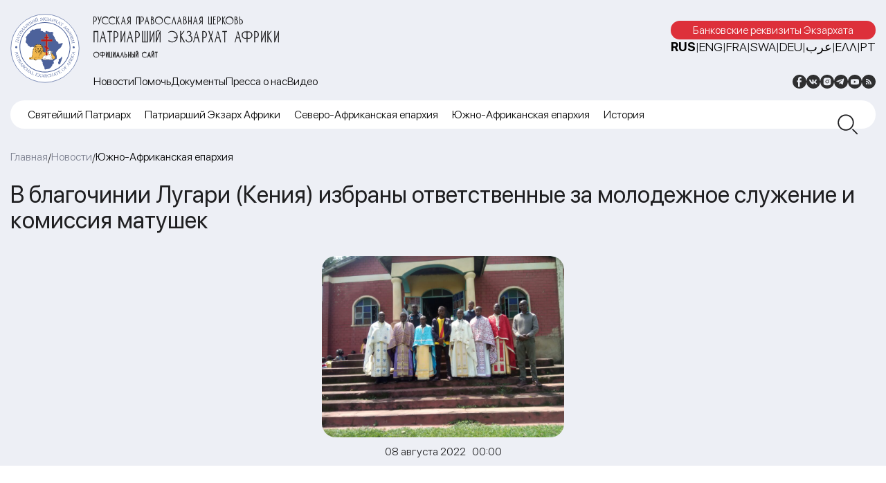

--- FILE ---
content_type: text/html; charset=UTF-8
request_url: https://exarchate-africa.ru/novosti/v-blagochinii-lugari-keniya-izbrany-otvetstvennye-za-molodezhnoe-sluzhenie-i-komissiya-matushek/
body_size: 14065
content:
<!DOCTYPE html>
<html lang="ru-RU" class="no-js">
<head>
	<meta name="yandex-verification" content="09791b0b0b5e7fed" />

	<!-- Yandex.Metrika counter -->
<script type="text/javascript" >
   (function(m,e,t,r,i,k,a){m[i]=m[i]||function(){(m[i].a=m[i].a||[]).push(arguments)};
   m[i].l=1*new Date();
   for (var j = 0; j < document.scripts.length; j++) {if (document.scripts[j].src === r) { return; }}
   k=e.createElement(t),a=e.getElementsByTagName(t)[0],k.async=1,k.src=r,a.parentNode.insertBefore(k,a)})
   (window, document, "script", "https://mc.yandex.ru/metrika/tag.js", "ym");

   ym(91834328, "init", {
        clickmap:true,
        trackLinks:true,
        accurateTrackBounce:true
   });
</script>
<noscript><div><img src="https://mc.yandex.ru/watch/91834328" style="position:absolute; left:-9999px;" alt="" /></div></noscript>
<!-- /Yandex.Metrika counter -->
	<meta charset="UTF-8">
	<meta name="viewport" content="width=device-width, height=device-height, initial-scale=1.0, user-scalable=0, minimum-scale=1.0, maximum-scale=1.0">
	<script> 
	var admin_url = 'https://exarchate-africa.ru/wp-admin/admin-ajax.php'; 
	</script>
	<meta name='robots' content='index, follow, max-image-preview:large, max-snippet:-1, max-video-preview:-1' />
	<style>img:is([sizes="auto" i], [sizes^="auto," i]) { contain-intrinsic-size: 3000px 1500px }</style>
	
	<!-- This site is optimized with the Yoast SEO plugin v21.5 - https://yoast.com/wordpress/plugins/seo/ -->
	<title>В благочинии Лугари (Кения) избраны ответственные за молодежное служение и комиссия матушек - Экзархат Африки</title>
	<meta name="description" content="7 августа 2022 г., в Неделю 8-ю по Пятидесятнице, на приходе в честь св. вмч. Димитрия Солунского в с. Млимани (благочиние Лугари, округ Какамега, Кения)" />
	<link rel="canonical" href="https://exarchate-africa.ru/novosti/v-blagochinii-lugari-keniya-izbrany-otvetstvennye-za-molodezhnoe-sluzhenie-i-komissiya-matushek/" />
	<meta property="og:locale" content="ru_RU" />
	<meta property="og:type" content="article" />
	<meta property="og:title" content="В благочинии Лугари (Кения) избраны ответственные за молодежное служение и комиссия матушек - Экзархат Африки" />
	<meta property="og:description" content="7 августа 2022 г., в Неделю 8-ю по Пятидесятнице, на приходе в честь св. вмч. Димитрия Солунского в с. Млимани (благочиние Лугари, округ Какамега, Кения)" />
	<meta property="og:url" content="https://exarchate-africa.ru/novosti/v-blagochinii-lugari-keniya-izbrany-otvetstvennye-za-molodezhnoe-sluzhenie-i-komissiya-matushek/" />
	<meta property="og:site_name" content="Экзархат Африки" />
	<meta property="article:publisher" content="https://www.facebook.com/exarchate.mp" />
	<meta property="article:published_time" content="2022-08-07T21:00:00+00:00" />
	<meta property="article:modified_time" content="2022-12-14T12:21:28+00:00" />
	<meta property="og:image" content="https://exarchate-africa.ru/wp-content/uploads/2022/08/kmkeden0b53ddebszr482x4jqxrwl9nn.jpeg" />
	<meta property="og:image:width" content="1600" />
	<meta property="og:image:height" content="1200" />
	<meta property="og:image:type" content="image/jpeg" />
	<meta name="author" content="alex-borisi" />
	<meta name="twitter:card" content="summary_large_image" />
	<meta name="twitter:creator" content="@exarchate_mp" />
	<meta name="twitter:site" content="@exarchate_mp" />
	<meta name="twitter:label1" content="Написано автором" />
	<meta name="twitter:data1" content="alex-borisi" />
	<script type="application/ld+json" class="yoast-schema-graph">{"@context":"https://schema.org","@graph":[{"@type":"Article","@id":"https://exarchate-africa.ru/novosti/v-blagochinii-lugari-keniya-izbrany-otvetstvennye-za-molodezhnoe-sluzhenie-i-komissiya-matushek/#article","isPartOf":{"@id":"https://exarchate-africa.ru/novosti/v-blagochinii-lugari-keniya-izbrany-otvetstvennye-za-molodezhnoe-sluzhenie-i-komissiya-matushek/"},"author":{"name":"alex-borisi","@id":"https://exarchate-africa.ru/#/schema/person/52c32e0848ecf5e774ae5125218b35d2"},"headline":"В благочинии Лугари (Кения) избраны ответственные за молодежное служение и комиссия матушек","datePublished":"2022-08-07T21:00:00+00:00","dateModified":"2022-12-14T12:21:28+00:00","mainEntityOfPage":{"@id":"https://exarchate-africa.ru/novosti/v-blagochinii-lugari-keniya-izbrany-otvetstvennye-za-molodezhnoe-sluzhenie-i-komissiya-matushek/"},"wordCount":112,"commentCount":0,"publisher":{"@id":"https://exarchate-africa.ru/#organization"},"image":{"@id":"https://exarchate-africa.ru/novosti/v-blagochinii-lugari-keniya-izbrany-otvetstvennye-za-molodezhnoe-sluzhenie-i-komissiya-matushek/#primaryimage"},"thumbnailUrl":"https://exarchate-africa.ru/wp-content/uploads/2022/08/kmkeden0b53ddebszr482x4jqxrwl9nn.jpeg","keywords":["Кения"],"articleSection":["Новости"],"inLanguage":"ru-RU","potentialAction":[{"@type":"CommentAction","name":"Comment","target":["https://exarchate-africa.ru/novosti/v-blagochinii-lugari-keniya-izbrany-otvetstvennye-za-molodezhnoe-sluzhenie-i-komissiya-matushek/#respond"]}]},{"@type":"WebPage","@id":"https://exarchate-africa.ru/novosti/v-blagochinii-lugari-keniya-izbrany-otvetstvennye-za-molodezhnoe-sluzhenie-i-komissiya-matushek/","url":"https://exarchate-africa.ru/novosti/v-blagochinii-lugari-keniya-izbrany-otvetstvennye-za-molodezhnoe-sluzhenie-i-komissiya-matushek/","name":"В благочинии Лугари (Кения) избраны ответственные за молодежное служение и комиссия матушек - Экзархат Африки","isPartOf":{"@id":"https://exarchate-africa.ru/#website"},"primaryImageOfPage":{"@id":"https://exarchate-africa.ru/novosti/v-blagochinii-lugari-keniya-izbrany-otvetstvennye-za-molodezhnoe-sluzhenie-i-komissiya-matushek/#primaryimage"},"image":{"@id":"https://exarchate-africa.ru/novosti/v-blagochinii-lugari-keniya-izbrany-otvetstvennye-za-molodezhnoe-sluzhenie-i-komissiya-matushek/#primaryimage"},"thumbnailUrl":"https://exarchate-africa.ru/wp-content/uploads/2022/08/kmkeden0b53ddebszr482x4jqxrwl9nn.jpeg","datePublished":"2022-08-07T21:00:00+00:00","dateModified":"2022-12-14T12:21:28+00:00","description":"7 августа 2022 г., в Неделю 8-ю по Пятидесятнице, на приходе в честь св. вмч. Димитрия Солунского в с. Млимани (благочиние Лугари, округ Какамега, Кения)","breadcrumb":{"@id":"https://exarchate-africa.ru/novosti/v-blagochinii-lugari-keniya-izbrany-otvetstvennye-za-molodezhnoe-sluzhenie-i-komissiya-matushek/#breadcrumb"},"inLanguage":"ru-RU","potentialAction":[{"@type":"ReadAction","target":["https://exarchate-africa.ru/novosti/v-blagochinii-lugari-keniya-izbrany-otvetstvennye-za-molodezhnoe-sluzhenie-i-komissiya-matushek/"]}]},{"@type":"ImageObject","inLanguage":"ru-RU","@id":"https://exarchate-africa.ru/novosti/v-blagochinii-lugari-keniya-izbrany-otvetstvennye-za-molodezhnoe-sluzhenie-i-komissiya-matushek/#primaryimage","url":"https://exarchate-africa.ru/wp-content/uploads/2022/08/kmkeden0b53ddebszr482x4jqxrwl9nn.jpeg","contentUrl":"https://exarchate-africa.ru/wp-content/uploads/2022/08/kmkeden0b53ddebszr482x4jqxrwl9nn.jpeg","width":1600,"height":1200},{"@type":"BreadcrumbList","@id":"https://exarchate-africa.ru/novosti/v-blagochinii-lugari-keniya-izbrany-otvetstvennye-za-molodezhnoe-sluzhenie-i-komissiya-matushek/#breadcrumb","itemListElement":[{"@type":"ListItem","position":1,"name":"Главная страница","item":"https://exarchate-africa.ru/"},{"@type":"ListItem","position":2,"name":"В благочинии Лугари (Кения) избраны ответственные за молодежное служение и комиссия матушек"}]},{"@type":"WebSite","@id":"https://exarchate-africa.ru/#website","url":"https://exarchate-africa.ru/","name":"Патриарший Экзархат Африки","description":"Русская Православная Церковь","publisher":{"@id":"https://exarchate-africa.ru/#organization"},"alternateName":"Экзархат Африки","potentialAction":[{"@type":"SearchAction","target":{"@type":"EntryPoint","urlTemplate":"https://exarchate-africa.ru/?s={search_term_string}"},"query-input":"required name=search_term_string"}],"inLanguage":"ru-RU"},{"@type":"Organization","@id":"https://exarchate-africa.ru/#organization","name":"Патриарший Экзархат Африки","alternateName":"Экзархат Африки","url":"https://exarchate-africa.ru/","logo":{"@type":"ImageObject","inLanguage":"ru-RU","@id":"https://exarchate-africa.ru/#/schema/logo/image/","url":"https://exarchate-africa.ru/wp-content/uploads/2022/12/ekzarhat-afriki-logotip.svg","contentUrl":"https://exarchate-africa.ru/wp-content/uploads/2022/12/ekzarhat-afriki-logotip.svg","width":141,"height":141,"caption":"Патриарший Экзархат Африки"},"image":{"@id":"https://exarchate-africa.ru/#/schema/logo/image/"},"sameAs":["https://www.facebook.com/exarchate.mp","https://twitter.com/exarchate_mp","https://vk.com/exarchate_mp","https://www.instagram.com/exarchate.mp/","https://www.youtube.com/channel/UCDo0PNb_1XmNmGNqBqA5Pzw"]},{"@type":"Person","@id":"https://exarchate-africa.ru/#/schema/person/52c32e0848ecf5e774ae5125218b35d2","name":"alex-borisi","image":{"@type":"ImageObject","inLanguage":"ru-RU","@id":"https://exarchate-africa.ru/#/schema/person/image/","url":"https://secure.gravatar.com/avatar/da4d387fc26a9598d8cb303f39d157c5?s=96&d=mm&r=g","contentUrl":"https://secure.gravatar.com/avatar/da4d387fc26a9598d8cb303f39d157c5?s=96&d=mm&r=g","caption":"alex-borisi"},"sameAs":["http://exarchate-africa.ru"],"url":"https://exarchate-africa.ru/author/alex-borisi/"}]}</script>
	<!-- / Yoast SEO plugin. -->


<link rel='dns-prefetch' href='//ajax.googleapis.com' />
<link rel="alternate" type="application/rss+xml" title="Экзархат Африки &raquo; Лента комментариев к &laquo;В благочинии Лугари (Кения) избраны ответственные за молодежное служение и комиссия матушек&raquo;" href="https://exarchate-africa.ru/novosti/v-blagochinii-lugari-keniya-izbrany-otvetstvennye-za-molodezhnoe-sluzhenie-i-komissiya-matushek/feed/" />
<link rel='stylesheet' id='wp-block-library-css' href='https://exarchate-africa.ru/wp-includes/css/dist/block-library/style.min.css?ver=6.7.1'  media='all' />
<style id='pdfemb-pdf-embedder-viewer-style-inline-css' type='text/css'>
.wp-block-pdfemb-pdf-embedder-viewer{max-width:none}

</style>
<style id='classic-theme-styles-inline-css' type='text/css'>
/*! This file is auto-generated */
.wp-block-button__link{color:#fff;background-color:#32373c;border-radius:9999px;box-shadow:none;text-decoration:none;padding:calc(.667em + 2px) calc(1.333em + 2px);font-size:1.125em}.wp-block-file__button{background:#32373c;color:#fff;text-decoration:none}
</style>
<style id='global-styles-inline-css' type='text/css'>
:root{--wp--preset--aspect-ratio--square: 1;--wp--preset--aspect-ratio--4-3: 4/3;--wp--preset--aspect-ratio--3-4: 3/4;--wp--preset--aspect-ratio--3-2: 3/2;--wp--preset--aspect-ratio--2-3: 2/3;--wp--preset--aspect-ratio--16-9: 16/9;--wp--preset--aspect-ratio--9-16: 9/16;--wp--preset--color--black: #000000;--wp--preset--color--cyan-bluish-gray: #abb8c3;--wp--preset--color--white: #ffffff;--wp--preset--color--pale-pink: #f78da7;--wp--preset--color--vivid-red: #cf2e2e;--wp--preset--color--luminous-vivid-orange: #ff6900;--wp--preset--color--luminous-vivid-amber: #fcb900;--wp--preset--color--light-green-cyan: #7bdcb5;--wp--preset--color--vivid-green-cyan: #00d084;--wp--preset--color--pale-cyan-blue: #8ed1fc;--wp--preset--color--vivid-cyan-blue: #0693e3;--wp--preset--color--vivid-purple: #9b51e0;--wp--preset--gradient--vivid-cyan-blue-to-vivid-purple: linear-gradient(135deg,rgba(6,147,227,1) 0%,rgb(155,81,224) 100%);--wp--preset--gradient--light-green-cyan-to-vivid-green-cyan: linear-gradient(135deg,rgb(122,220,180) 0%,rgb(0,208,130) 100%);--wp--preset--gradient--luminous-vivid-amber-to-luminous-vivid-orange: linear-gradient(135deg,rgba(252,185,0,1) 0%,rgba(255,105,0,1) 100%);--wp--preset--gradient--luminous-vivid-orange-to-vivid-red: linear-gradient(135deg,rgba(255,105,0,1) 0%,rgb(207,46,46) 100%);--wp--preset--gradient--very-light-gray-to-cyan-bluish-gray: linear-gradient(135deg,rgb(238,238,238) 0%,rgb(169,184,195) 100%);--wp--preset--gradient--cool-to-warm-spectrum: linear-gradient(135deg,rgb(74,234,220) 0%,rgb(151,120,209) 20%,rgb(207,42,186) 40%,rgb(238,44,130) 60%,rgb(251,105,98) 80%,rgb(254,248,76) 100%);--wp--preset--gradient--blush-light-purple: linear-gradient(135deg,rgb(255,206,236) 0%,rgb(152,150,240) 100%);--wp--preset--gradient--blush-bordeaux: linear-gradient(135deg,rgb(254,205,165) 0%,rgb(254,45,45) 50%,rgb(107,0,62) 100%);--wp--preset--gradient--luminous-dusk: linear-gradient(135deg,rgb(255,203,112) 0%,rgb(199,81,192) 50%,rgb(65,88,208) 100%);--wp--preset--gradient--pale-ocean: linear-gradient(135deg,rgb(255,245,203) 0%,rgb(182,227,212) 50%,rgb(51,167,181) 100%);--wp--preset--gradient--electric-grass: linear-gradient(135deg,rgb(202,248,128) 0%,rgb(113,206,126) 100%);--wp--preset--gradient--midnight: linear-gradient(135deg,rgb(2,3,129) 0%,rgb(40,116,252) 100%);--wp--preset--font-size--small: 13px;--wp--preset--font-size--medium: 20px;--wp--preset--font-size--large: 36px;--wp--preset--font-size--x-large: 42px;--wp--preset--spacing--20: 0.44rem;--wp--preset--spacing--30: 0.67rem;--wp--preset--spacing--40: 1rem;--wp--preset--spacing--50: 1.5rem;--wp--preset--spacing--60: 2.25rem;--wp--preset--spacing--70: 3.38rem;--wp--preset--spacing--80: 5.06rem;--wp--preset--shadow--natural: 6px 6px 9px rgba(0, 0, 0, 0.2);--wp--preset--shadow--deep: 12px 12px 50px rgba(0, 0, 0, 0.4);--wp--preset--shadow--sharp: 6px 6px 0px rgba(0, 0, 0, 0.2);--wp--preset--shadow--outlined: 6px 6px 0px -3px rgba(255, 255, 255, 1), 6px 6px rgba(0, 0, 0, 1);--wp--preset--shadow--crisp: 6px 6px 0px rgba(0, 0, 0, 1);}:where(.is-layout-flex){gap: 0.5em;}:where(.is-layout-grid){gap: 0.5em;}body .is-layout-flex{display: flex;}.is-layout-flex{flex-wrap: wrap;align-items: center;}.is-layout-flex > :is(*, div){margin: 0;}body .is-layout-grid{display: grid;}.is-layout-grid > :is(*, div){margin: 0;}:where(.wp-block-columns.is-layout-flex){gap: 2em;}:where(.wp-block-columns.is-layout-grid){gap: 2em;}:where(.wp-block-post-template.is-layout-flex){gap: 1.25em;}:where(.wp-block-post-template.is-layout-grid){gap: 1.25em;}.has-black-color{color: var(--wp--preset--color--black) !important;}.has-cyan-bluish-gray-color{color: var(--wp--preset--color--cyan-bluish-gray) !important;}.has-white-color{color: var(--wp--preset--color--white) !important;}.has-pale-pink-color{color: var(--wp--preset--color--pale-pink) !important;}.has-vivid-red-color{color: var(--wp--preset--color--vivid-red) !important;}.has-luminous-vivid-orange-color{color: var(--wp--preset--color--luminous-vivid-orange) !important;}.has-luminous-vivid-amber-color{color: var(--wp--preset--color--luminous-vivid-amber) !important;}.has-light-green-cyan-color{color: var(--wp--preset--color--light-green-cyan) !important;}.has-vivid-green-cyan-color{color: var(--wp--preset--color--vivid-green-cyan) !important;}.has-pale-cyan-blue-color{color: var(--wp--preset--color--pale-cyan-blue) !important;}.has-vivid-cyan-blue-color{color: var(--wp--preset--color--vivid-cyan-blue) !important;}.has-vivid-purple-color{color: var(--wp--preset--color--vivid-purple) !important;}.has-black-background-color{background-color: var(--wp--preset--color--black) !important;}.has-cyan-bluish-gray-background-color{background-color: var(--wp--preset--color--cyan-bluish-gray) !important;}.has-white-background-color{background-color: var(--wp--preset--color--white) !important;}.has-pale-pink-background-color{background-color: var(--wp--preset--color--pale-pink) !important;}.has-vivid-red-background-color{background-color: var(--wp--preset--color--vivid-red) !important;}.has-luminous-vivid-orange-background-color{background-color: var(--wp--preset--color--luminous-vivid-orange) !important;}.has-luminous-vivid-amber-background-color{background-color: var(--wp--preset--color--luminous-vivid-amber) !important;}.has-light-green-cyan-background-color{background-color: var(--wp--preset--color--light-green-cyan) !important;}.has-vivid-green-cyan-background-color{background-color: var(--wp--preset--color--vivid-green-cyan) !important;}.has-pale-cyan-blue-background-color{background-color: var(--wp--preset--color--pale-cyan-blue) !important;}.has-vivid-cyan-blue-background-color{background-color: var(--wp--preset--color--vivid-cyan-blue) !important;}.has-vivid-purple-background-color{background-color: var(--wp--preset--color--vivid-purple) !important;}.has-black-border-color{border-color: var(--wp--preset--color--black) !important;}.has-cyan-bluish-gray-border-color{border-color: var(--wp--preset--color--cyan-bluish-gray) !important;}.has-white-border-color{border-color: var(--wp--preset--color--white) !important;}.has-pale-pink-border-color{border-color: var(--wp--preset--color--pale-pink) !important;}.has-vivid-red-border-color{border-color: var(--wp--preset--color--vivid-red) !important;}.has-luminous-vivid-orange-border-color{border-color: var(--wp--preset--color--luminous-vivid-orange) !important;}.has-luminous-vivid-amber-border-color{border-color: var(--wp--preset--color--luminous-vivid-amber) !important;}.has-light-green-cyan-border-color{border-color: var(--wp--preset--color--light-green-cyan) !important;}.has-vivid-green-cyan-border-color{border-color: var(--wp--preset--color--vivid-green-cyan) !important;}.has-pale-cyan-blue-border-color{border-color: var(--wp--preset--color--pale-cyan-blue) !important;}.has-vivid-cyan-blue-border-color{border-color: var(--wp--preset--color--vivid-cyan-blue) !important;}.has-vivid-purple-border-color{border-color: var(--wp--preset--color--vivid-purple) !important;}.has-vivid-cyan-blue-to-vivid-purple-gradient-background{background: var(--wp--preset--gradient--vivid-cyan-blue-to-vivid-purple) !important;}.has-light-green-cyan-to-vivid-green-cyan-gradient-background{background: var(--wp--preset--gradient--light-green-cyan-to-vivid-green-cyan) !important;}.has-luminous-vivid-amber-to-luminous-vivid-orange-gradient-background{background: var(--wp--preset--gradient--luminous-vivid-amber-to-luminous-vivid-orange) !important;}.has-luminous-vivid-orange-to-vivid-red-gradient-background{background: var(--wp--preset--gradient--luminous-vivid-orange-to-vivid-red) !important;}.has-very-light-gray-to-cyan-bluish-gray-gradient-background{background: var(--wp--preset--gradient--very-light-gray-to-cyan-bluish-gray) !important;}.has-cool-to-warm-spectrum-gradient-background{background: var(--wp--preset--gradient--cool-to-warm-spectrum) !important;}.has-blush-light-purple-gradient-background{background: var(--wp--preset--gradient--blush-light-purple) !important;}.has-blush-bordeaux-gradient-background{background: var(--wp--preset--gradient--blush-bordeaux) !important;}.has-luminous-dusk-gradient-background{background: var(--wp--preset--gradient--luminous-dusk) !important;}.has-pale-ocean-gradient-background{background: var(--wp--preset--gradient--pale-ocean) !important;}.has-electric-grass-gradient-background{background: var(--wp--preset--gradient--electric-grass) !important;}.has-midnight-gradient-background{background: var(--wp--preset--gradient--midnight) !important;}.has-small-font-size{font-size: var(--wp--preset--font-size--small) !important;}.has-medium-font-size{font-size: var(--wp--preset--font-size--medium) !important;}.has-large-font-size{font-size: var(--wp--preset--font-size--large) !important;}.has-x-large-font-size{font-size: var(--wp--preset--font-size--x-large) !important;}
:where(.wp-block-post-template.is-layout-flex){gap: 1.25em;}:where(.wp-block-post-template.is-layout-grid){gap: 1.25em;}
:where(.wp-block-columns.is-layout-flex){gap: 2em;}:where(.wp-block-columns.is-layout-grid){gap: 2em;}
:root :where(.wp-block-pullquote){font-size: 1.5em;line-height: 1.6;}
</style>
<link rel='stylesheet' id='fancybox-for-wp-css' href='https://exarchate-africa.ru/wp-content/plugins/fancybox-for-wordpress/assets/css/fancybox.css?ver=1.3.4'  media='all' />
<link rel='stylesheet' id='africa-style-css' href='https://exarchate-africa.ru/wp-content/themes/exarchate-africa/style.css?ver=1.0.0'  media='all' />
<link rel='stylesheet' id='jqueryui-css' href='https://ajax.googleapis.com/ajax/libs/jqueryui/1.11.4/themes/smoothness/jquery-ui.css'  media='all' />
<link rel='stylesheet' id='style-owl-css' href='https://exarchate-africa.ru/wp-content/themes/exarchate-africa/css/owl.carousel.min.css?ver=1734102871'  media='all' />
<link rel='stylesheet' id='style-owl-theme-css' href='https://exarchate-africa.ru/wp-content/themes/exarchate-africa/css/owl.theme.default.css?ver=1734102871'  media='all' />
<link rel='stylesheet' id='style-fonts-css' href='https://exarchate-africa.ru/wp-content/themes/exarchate-africa/css/fonts.css?ver=1734102871'  media='all' />
<link rel='stylesheet' id='style-default-css' href='https://exarchate-africa.ru/wp-content/themes/exarchate-africa/css/style.css?ver=1734102871'  media='all' />
<link rel='stylesheet' id='style-desktop-css' href='https://exarchate-africa.ru/wp-content/themes/exarchate-africa/css/style-desktop.css?ver=1734102871'  media='all' />
<link rel='stylesheet' id='style-tablet-css' href='https://exarchate-africa.ru/wp-content/themes/exarchate-africa/css/style-tablet.css?ver=1734102871'  media='all' />
<link rel='stylesheet' id='style-mobile-css' href='https://exarchate-africa.ru/wp-content/themes/exarchate-africa/css/style-mobile.css?ver=1734102871'  media='all' />
<script type="text/javascript" src="https://exarchate-africa.ru/wp-includes/js/jquery/jquery.min.js?ver=3.7.1" id="jquery-core-js"></script>
<script type="text/javascript" src="https://exarchate-africa.ru/wp-includes/js/jquery/jquery-migrate.min.js?ver=3.4.1" id="jquery-migrate-js"></script>
<script type="text/javascript" src="https://exarchate-africa.ru/wp-content/plugins/fancybox-for-wordpress/assets/js/jquery.fancybox.js?ver=1.3.4" id="fancybox-for-wp-js"></script>
<link rel="https://api.w.org/" href="https://exarchate-africa.ru/wp-json/" /><link rel="alternate" title="JSON" type="application/json" href="https://exarchate-africa.ru/wp-json/wp/v2/posts/2625" /><link rel="EditURI" type="application/rsd+xml" title="RSD" href="https://exarchate-africa.ru/xmlrpc.php?rsd" />
<meta name="generator" content="WordPress 6.7.1" />
<link rel='shortlink' href='https://exarchate-africa.ru/?p=2625' />
<link rel="alternate" title="oEmbed (JSON)" type="application/json+oembed" href="https://exarchate-africa.ru/wp-json/oembed/1.0/embed?url=https%3A%2F%2Fexarchate-africa.ru%2Fnovosti%2Fv-blagochinii-lugari-keniya-izbrany-otvetstvennye-za-molodezhnoe-sluzhenie-i-komissiya-matushek%2F" />
<link rel="alternate" title="oEmbed (XML)" type="text/xml+oembed" href="https://exarchate-africa.ru/wp-json/oembed/1.0/embed?url=https%3A%2F%2Fexarchate-africa.ru%2Fnovosti%2Fv-blagochinii-lugari-keniya-izbrany-otvetstvennye-za-molodezhnoe-sluzhenie-i-komissiya-matushek%2F&#038;format=xml" />

<!-- Fancybox for WordPress v3.3.3 -->
<style type="text/css">
	.fancybox-slide--image .fancybox-content{background-color: #FFFFFF}div.fancybox-caption{display:none !important;}
	
	img.fancybox-image{border-width:10px;border-color:#FFFFFF;border-style:solid;}
	div.fancybox-bg{background-color:rgba(102,102,102,0.3);opacity:1 !important;}div.fancybox-content{border-color:#FFFFFF}
	div#fancybox-title{background-color:#FFFFFF}
	div.fancybox-content{background-color:#FFFFFF}
	div#fancybox-title-inside{color:#333333}
	
	
	
	div.fancybox-caption p.caption-title{display:inline-block}
	div.fancybox-caption p.caption-title{font-size:14px}
	div.fancybox-caption p.caption-title{color:#333333}
	div.fancybox-caption {color:#333333}div.fancybox-caption p.caption-title {background:#fff; width:auto;padding:10px 30px;}div.fancybox-content p.caption-title{color:#333333;margin: 0;padding: 5px 0;}
</style><script type="text/javascript">
	jQuery(function () {

		var mobileOnly = false;
		
		if (mobileOnly) {
			return;
		}

		jQuery.fn.getTitle = function () { // Copy the title of every IMG tag and add it to its parent A so that fancybox can show titles
			var arr = jQuery("a[data-fancybox]");
									jQuery.each(arr, function() {
										var title = jQuery(this).children("img").attr("title");
										 var caption = jQuery(this).next("figcaption").html();
                                        if(caption && title){jQuery(this).attr("title",title+" " + caption)}else if(title){ jQuery(this).attr("title",title);}else if(caption){jQuery(this).attr("title",caption);}
									});			}

		// Supported file extensions

				var thumbnails = jQuery("a:has(img)").not(".nolightbox").not('.envira-gallery-link').not('.ngg-simplelightbox').filter(function () {
			return /\.(jpe?g|png|gif|mp4|webp|bmp|pdf)(\?[^/]*)*$/i.test(jQuery(this).attr('href'))
		});
		

		// Add data-type iframe for links that are not images or videos.
		var iframeLinks = jQuery('.fancyboxforwp').filter(function () {
			return !/\.(jpe?g|png|gif|mp4|webp|bmp|pdf)(\?[^/]*)*$/i.test(jQuery(this).attr('href'))
		}).filter(function () {
			return !/vimeo|youtube/i.test(jQuery(this).attr('href'))
		});
		iframeLinks.attr({"data-type": "iframe"}).getTitle();

				// Gallery All
		thumbnails.addClass("fancyboxforwp").attr("data-fancybox", "gallery").getTitle();
		iframeLinks.attr({"data-fancybox": "gallery"}).getTitle();

		// Gallery type NONE
		
		// Call fancybox and apply it on any link with a rel atribute that starts with "fancybox", with the options set on the admin panel
		jQuery("a.fancyboxforwp").fancyboxforwp({
			loop: false,
			smallBtn: false,
			zoomOpacity: "auto",
			animationEffect: "fade",
			animationDuration: 500,
			transitionEffect: "fade",
			transitionDuration: "300",
			overlayShow: true,
			overlayOpacity: "0.3",
			titleShow: true,
			titlePosition: "inside",
			keyboard: true,
			showCloseButton: false,
			arrows: true,
			clickContent:false,
			clickSlide: "close",
			mobile: {
				clickContent: function (current, event) {
					return current.type === "image" ? "toggleControls" : false;
				},
				clickSlide: function (current, event) {
					return current.type === "image" ? "close" : "close";
				},
			},
			wheel: false,
			toolbar: true,
			preventCaptionOverlap: true,
			onInit: function() { },			onDeactivate
	: function() { },		beforeClose: function() { },			afterShow: function(instance) { jQuery( ".fancybox-image" ).on("click", function( ){ ( instance.isScaledDown() ) ? instance.scaleToActual() : instance.scaleToFit() }) },				afterClose: function() { },					caption : function( instance, item ) {var title ="";if("undefined" != typeof jQuery(this).context ){var title = jQuery(this).context.title;} else { var title = ("undefined" != typeof jQuery(this).attr("title")) ? jQuery(this).attr("title") : false;}var caption = jQuery(this).data('caption') || '';if ( item.type === 'image' && title.length ) {caption = (caption.length ? caption + '<br />' : '') + '<p class="caption-title">'+title+'</p>' ;}return caption;},
		afterLoad : function( instance, current ) {current.$content.append('<div class=\"fancybox-custom-caption inside-caption\" style=\" position: absolute;left:0;right:0;color:#000;margin:0 auto;bottom:0;text-align:center;background-color:#FFFFFF \">' + current.opts.caption + '</div>');},
			})
		;

			})
</script>
<!-- END Fancybox for WordPress -->
<style id="wpforms-css-vars-root">
				:root {
					--wpforms-field-border-radius: 3px;
--wpforms-field-border-style: solid;
--wpforms-field-border-size: 1px;
--wpforms-field-background-color: #ffffff;
--wpforms-field-border-color: rgba( 0, 0, 0, 0.25 );
--wpforms-field-border-color-spare: rgba( 0, 0, 0, 0.25 );
--wpforms-field-text-color: rgba( 0, 0, 0, 0.7 );
--wpforms-field-menu-color: #ffffff;
--wpforms-label-color: rgba( 0, 0, 0, 0.85 );
--wpforms-label-sublabel-color: rgba( 0, 0, 0, 0.55 );
--wpforms-label-error-color: #d63637;
--wpforms-button-border-radius: 3px;
--wpforms-button-border-style: none;
--wpforms-button-border-size: 1px;
--wpforms-button-background-color: #066aab;
--wpforms-button-border-color: #066aab;
--wpforms-button-text-color: #ffffff;
--wpforms-page-break-color: #066aab;
--wpforms-background-image: none;
--wpforms-background-position: center center;
--wpforms-background-repeat: no-repeat;
--wpforms-background-size: cover;
--wpforms-background-width: 100px;
--wpforms-background-height: 100px;
--wpforms-background-color: rgba( 0, 0, 0, 0 );
--wpforms-background-url: none;
--wpforms-container-padding: 0px;
--wpforms-container-border-style: none;
--wpforms-container-border-width: 1px;
--wpforms-container-border-color: #000000;
--wpforms-container-border-radius: 3px;
--wpforms-field-size-input-height: 43px;
--wpforms-field-size-input-spacing: 15px;
--wpforms-field-size-font-size: 16px;
--wpforms-field-size-line-height: 19px;
--wpforms-field-size-padding-h: 14px;
--wpforms-field-size-checkbox-size: 16px;
--wpforms-field-size-sublabel-spacing: 5px;
--wpforms-field-size-icon-size: 1;
--wpforms-label-size-font-size: 16px;
--wpforms-label-size-line-height: 19px;
--wpforms-label-size-sublabel-font-size: 14px;
--wpforms-label-size-sublabel-line-height: 17px;
--wpforms-button-size-font-size: 17px;
--wpforms-button-size-height: 41px;
--wpforms-button-size-padding-h: 15px;
--wpforms-button-size-margin-top: 10px;
--wpforms-container-shadow-size-box-shadow: none;

				}
			</style>
	<link rel="apple-touch-icon" sizes="57x57" href="https://exarchate-africa.ru/wp-content/themes/exarchate-africa/fav/apple-icon-57x57.png">
	<link rel="apple-touch-icon" sizes="60x60" href="https://exarchate-africa.ru/wp-content/themes/exarchate-africa/fav/apple-icon-60x60.png">
	<link rel="apple-touch-icon" sizes="72x72" href="https://exarchate-africa.ru/wp-content/themes/exarchate-africa/fav/apple-icon-72x72.png">
	<link rel="apple-touch-icon" sizes="76x76" href="https://exarchate-africa.ru/wp-content/themes/exarchate-africa/fav/apple-icon-76x76.png">
	<link rel="apple-touch-icon" sizes="114x114" href="https://exarchate-africa.ru/wp-content/themes/exarchate-africa/fav/apple-icon-114x114.png">
	<link rel="apple-touch-icon" sizes="120x120" href="https://exarchate-africa.ru/wp-content/themes/exarchate-africa/fav/apple-icon-120x120.png">
	<link rel="apple-touch-icon" sizes="144x144" href="https://exarchate-africa.ru/wp-content/themes/exarchate-africa/fav/apple-icon-144x144.png">
	<link rel="apple-touch-icon" sizes="152x152" href="https://exarchate-africa.ru/wp-content/themes/exarchate-africa/fav/apple-icon-152x152.png">
	<link rel="apple-touch-icon" sizes="180x180" href="https://exarchate-africa.ru/wp-content/themes/exarchate-africa/fav/apple-icon-180x180.png">
	<link rel="icon" type="image/png" sizes="192x192"  href="https://exarchate-africa.ru/wp-content/themes/exarchate-africa/fav/android-icon-192x192.png">
	<link rel="icon" type="image/png" sizes="32x32" href="https://exarchate-africa.ru/wp-content/themes/exarchate-africa/fav/favicon-32x32.png">
	<link rel="icon" type="image/png" sizes="96x96" href="https://exarchate-africa.ru/wp-content/themes/exarchate-africa/fav/favicon-96x96.png">
	<link rel="icon" type="image/png" sizes="16x16" href="https://exarchate-africa.ru/wp-content/themes/exarchate-africa/fav/favicon-16x16.png">
	<link rel="manifest" href="https://exarchate-africa.ru/wp-content/themes/exarchate-africa/fav/manifest.json">
	<meta name="msapplication-TileImage" content="https://exarchate-africa.ru/wp-content/themes/exarchate-africa/fav/ms-icon-144x144.png">
	<link rel="shortcut icon" href="https://exarchate-africa.ru/wp-content/themes/exarchate-africa/fav/favicon.ico" type="image/x-icon">
</head>
<body class="post-template-default single single-post postid-2625 single-format-standard not-home" data-time="2026.01.16, 17:52:14">
	<header class="header">
	   <div class="container">
	      <div class="header__inner">
	         <a href="https://exarchate-africa.ru" class="header__logo">
	         	<img src="https://exarchate-africa.ru/wp-content/themes/exarchate-africa/img/logo.svg" alt="">
	         </a>
	         <div class="header__content"> 
	         	<div class="header__content-top">

	         		<a href="https://exarchate-africa.ru" class="header__content-top-title">
	         			<span class="home-title-top">Русская Православная Церковь</span><span class="home-title-midle">Патриарший Экзархат Африки</span><span class="home-title-bottom">ОФИЦИАЛЬНЫЙ САЙТ</span></a>

	         		<div class="header__content-top-box">

                     <div class="header__content-top-box-top">
                     	                        <a target="_blank" href="https://exarchate-africa.ru/bankovskie-rekvizity-ekzarhata/" class="header__content-top-box-top-bank">
                        	Банковские реквизиты Экзархата                        </a>
                     	                        <div class="block-lang">
                           <a class="lang-item lang-item-2 lang-item-ru current-lang" href="https://exarchate-africa.ru/novosti/v-blagochinii-lugari-keniya-izbrany-otvetstvennye-za-molodezhnoe-sluzhenie-i-komissiya-matushek/" data-order="1">RUS</a> | <a class="lang-item lang-item-5 lang-item-en no-translation lang-item-first" href="https://exarchate-africa.ru/en/" data-order="2">ENG</a> | <a class="lang-item lang-item-166 lang-item-fr no-translation" href="https://exarchate-africa.ru/fr/" data-order="3">FRA</a> | <a class="lang-item lang-item-850 lang-item-sw no-translation" href="https://exarchate-africa.ru/sw/" data-order="4">SWA</a> | <a class="lang-item lang-item-391 lang-item-de no-translation" href="https://exarchate-africa.ru/de/" data-order="5">DEU</a> | <a class="lang-item lang-item-698 lang-item-ar no-translation" href="https://exarchate-africa.ru/ar/" data-order="6">عرب</a> | <a class="lang-item lang-item-435 lang-item-el no-translation" href="https://exarchate-africa.ru/el/" data-order="7">Ελλ</a> | <a class="lang-item lang-item-1619 lang-item-pt no-translation" href="https://exarchate-africa.ru/pt/" data-order="8">PT</a>                        </div>
                     </div>
                     <div class="header__content-top-box-bottom">
                     	<div class="top-navigation"><ul id="menu-ru-header-one-menu" class="menu"><li id="menu-item-2032" class="menu-item menu-item-type-taxonomy menu-item-object-category current-post-ancestor current-menu-parent current-post-parent menu-item-2032"><a href="https://exarchate-africa.ru/novosti/">Новости</a></li>
<li id="menu-item-20538" class="menu-item menu-item-type-taxonomy menu-item-object-donations_cat menu-item-20538"><a href="https://exarchate-africa.ru/donations_cat/donate/">Помочь</a></li>
<li id="menu-item-2035" class="menu-item menu-item-type-taxonomy menu-item-object-category menu-item-2035"><a href="https://exarchate-africa.ru/documents/">Документы</a></li>
<li id="menu-item-2036" class="menu-item menu-item-type-taxonomy menu-item-object-category menu-item-2036"><a href="https://exarchate-africa.ru/pressa-o-nas/">Пресса о нас</a></li>
<li id="menu-item-2034" class="menu-item menu-item-type-taxonomy menu-item-object-category menu-item-2034"><a href="https://exarchate-africa.ru/video/">Видео</a></li>
</ul></div>

								<div class="socials"><a target="_blank" href="https://www.facebook.com/exarchate.mp"><span class="soc-icon soc-icon-fb"></span></a><a target="_blank" href="https://vk.com/exarchate_mp"><span class="soc-icon soc-icon-vk"></span></a><a target="_blank" href="https://instagram.com/exarchate.mp"><span class="soc-icon soc-icon-in"></span></a><a target="_blank" href="https://t.me/exarchate_mp"><span class="soc-icon soc-icon-tg"></span></a><a target="_blank" href="https://www.youtube.com/channel/UCDo0PNb_1XmNmGNqBqA5Pzw"><span class="soc-icon soc-icon-yt"></span></a><a target="_blank" href="/feed/"><span class="soc-icon soc-icon-rss"></span></a></div>                     </div>
                  </div>

						<span class="button__menu-toggle">
							<span></span>
							<span></span>
							<span></span>
						</span>
	         	</div>
	         	<div class="header__content-bottom ">
                 	<div class="bottom-navigation"><ul id="menu-ru-header-two-menu" class="menu"><li id="menu-item-2058" class="menu-item menu-item-type-post_type menu-item-object-page menu-item-2058"><a href="https://exarchate-africa.ru/patriarh/">Cвятейший Патриарх</a></li>
<li id="menu-item-13643" class="menu-item menu-item-type-post_type menu-item-object-page menu-item-13643"><a href="https://exarchate-africa.ru/ekzarh/">Патриарший Экзарх Африки</a></li>
<li id="menu-item-27" class="menu-item menu-item-type-custom menu-item-object-custom menu-item-27"><a href="/dioceses_cat/severo-afrikanskaya-eparhiya/">Северо-Африканская епархия</a></li>
<li id="menu-item-28" class="menu-item menu-item-type-custom menu-item-object-custom menu-item-28"><a href="/dioceses_cat/yuzhno-afrikanskaya-eparhiya/">Южно-Африканская епархия</a></li>
<li id="menu-item-2194" class="menu-item menu-item-type-post_type menu-item-object-page menu-item-2194"><a href="https://exarchate-africa.ru/istoriya/">История</a></li>
</ul></div>
						<div class="header__search">
							<form class="search" role="search" method="get" id="searchform" action="https://exarchate-africa.ru/" >
	<input type="search" value="" name="s" id="s" placeholder="Поисковый запрос" />

	<div class="wrap__filter">
		<button class="filter__search-toggle"><span>Фильтр</span></button>
		
		<div class="filter__search">
			<div class="filter__search-item">
				<label>С <input class="datepicker-input" type="text" name="dateFrom" placeholder="dd.mm.YYYY" value="" /></label>
				<label>до <input class="datepicker-input" type="text" name="dateTo" placeholder="dd.mm.YYYY" value="" /></label>
			</div>
			<div class="filter__search-item">
				<label>Раздел <select name="cat">
					<option value="">Все разделы</option>
					<option value="16" >Новости</option>
					<option value="36" >Документы</option>
					<option value="44" >Пресса о нас</option>
					<option value="42" >Фотоальбомы</option>
					<option value="40" >Видео</option>
				</select></label>
			</div>
		</div>
	</div>

	<button type="submit"><span>Поиск</span></button>
</form> 
						</div>

						<span class="button__search-toggle"></span>
	         	</div>
	         </div>
	      </div>
	   </div>
	   <div class="header__mobile mobile">
         <div class="block-lang">
            <a class="lang-item lang-item-2 lang-item-ru current-lang" href="https://exarchate-africa.ru/novosti/v-blagochinii-lugari-keniya-izbrany-otvetstvennye-za-molodezhnoe-sluzhenie-i-komissiya-matushek/" data-order="1">RUS</a> | <a class="lang-item lang-item-5 lang-item-en no-translation lang-item-first" href="https://exarchate-africa.ru/en/" data-order="2">ENG</a> | <a class="lang-item lang-item-166 lang-item-fr no-translation" href="https://exarchate-africa.ru/fr/" data-order="3">FRA</a> | <a class="lang-item lang-item-850 lang-item-sw no-translation" href="https://exarchate-africa.ru/sw/" data-order="4">SWA</a> | <a class="lang-item lang-item-391 lang-item-de no-translation" href="https://exarchate-africa.ru/de/" data-order="5">DEU</a> | <a class="lang-item lang-item-698 lang-item-ar no-translation" href="https://exarchate-africa.ru/ar/" data-order="6">عرب</a> | <a class="lang-item lang-item-435 lang-item-el no-translation" href="https://exarchate-africa.ru/el/" data-order="7">Ελλ</a> | <a class="lang-item lang-item-1619 lang-item-pt no-translation" href="https://exarchate-africa.ru/pt/" data-order="8">PT</a>
         </div>  		
	      <div class="mobile__nav"></div>    
	   </div>
	</header><div class="block__header-wrap wrap__header-single">
	<div class="container block__header">
		<div class="breadcrumbs"><a href="https://exarchate-africa.ru">Главная</a>/<a href="https://exarchate-africa.ru/novosti/">Новости</a>/<a href="https://exarchate-africa.ru/novosti/?cat_id=18">Южно-Африканская епархия</a></div>		<h1>В благочинии Лугари (Кения) избраны ответственные за молодежное служение и комиссия матушек</h1>

		<img width="896" height="672" src="https://exarchate-africa.ru/wp-content/uploads/2022/08/kmkeden0b53ddebszr482x4jqxrwl9nn-896x672.jpeg" class="attachment-post-thumbnail size-post-thumbnail wp-post-image" alt="" decoding="async" fetchpriority="high" srcset="https://exarchate-africa.ru/wp-content/uploads/2022/08/kmkeden0b53ddebszr482x4jqxrwl9nn-896x672.jpeg 896w, https://exarchate-africa.ru/wp-content/uploads/2022/08/kmkeden0b53ddebszr482x4jqxrwl9nn-300x225.jpeg 300w, https://exarchate-africa.ru/wp-content/uploads/2022/08/kmkeden0b53ddebszr482x4jqxrwl9nn-1024x768.jpeg 1024w, https://exarchate-africa.ru/wp-content/uploads/2022/08/kmkeden0b53ddebszr482x4jqxrwl9nn-768x576.jpeg 768w, https://exarchate-africa.ru/wp-content/uploads/2022/08/kmkeden0b53ddebszr482x4jqxrwl9nn-1536x1152.jpeg 1536w, https://exarchate-africa.ru/wp-content/uploads/2022/08/kmkeden0b53ddebszr482x4jqxrwl9nn.jpeg 1600w" sizes="(max-width: 896px) 100vw, 896px" />		<div class="post-date">08 августа 2022 &nbsp; 00:00</div>
	</div>
</div>
<div class="container">
	<div class="single__content">
		<div>   <br>  </div>  7 августа 2022 г., в Неделю 8-ю по Пятидесятнице, на приходе в честь св. вмч. Димитрия Солунского в с. Млимани (благочиние Лугари, округ Какамега, Кения) Божественную Литургию совершили благочинный иерей Петр Лутомиа и священники Христофор Кипсанг, Христодул Осотси, Димитрий Бариди, Исаия Уанйони, Хри́стос Амуюнзу.      По окончании богослужения на общем собрании духовенства и мирян были избраны молодежный актив и комиссия матушек благочиния.      Как сообщил священник Христодул Осотси, избраны председатель, секретарь, организационный секретарь, их заместители, а также казначей молодежной комиссии благочиния. Куратором православной молодежи назначен священник Исаия Уанйони.     В комиссию матушек вошли председатель, секретарь, казначей и главный советник. Куратор —&nbsp;священник Христодул Осотси.
<figure class="wp-block-gallery has-nested-images columns-default is-cropped wp-block-gallery-1 is-layout-flex wp-block-gallery-is-layout-flex">

<figure class="wp-block-image size-large"><a href='https://exarchate-africa.ru/wp-content/uploads/2022/08/b2x1g6sbrf8lfggl3ukzsng2tj61itz0.jpeg'><img data-id="2627" width="1024" height="768" src="https://exarchate-africa.ru/wp-content/uploads/2022/08/b2x1g6sbrf8lfggl3ukzsng2tj61itz0.jpeg" class="attachment-large size-large" alt="" decoding="async" loading="lazy" srcset="https://exarchate-africa.ru/wp-content/uploads/2022/08/b2x1g6sbrf8lfggl3ukzsng2tj61itz0.jpeg 1024w, https://exarchate-africa.ru/wp-content/uploads/2022/08/b2x1g6sbrf8lfggl3ukzsng2tj61itz0-300x225.jpeg 300w, https://exarchate-africa.ru/wp-content/uploads/2022/08/b2x1g6sbrf8lfggl3ukzsng2tj61itz0-768x576.jpeg 768w, https://exarchate-africa.ru/wp-content/uploads/2022/08/b2x1g6sbrf8lfggl3ukzsng2tj61itz0-896x672.jpeg 896w" sizes="auto, (max-width: 1024px) 100vw, 1024px" /></a></figure>


</figure>


			<div class="box-share" data-id="2625" data-title="В благочинии Лугари (Кения) избраны ответственные за молодежное служение и комиссия матушек" data-url="https://exarchate-africa.ru/novosti/v-blagochinii-lugari-keniya-izbrany-otvetstvennye-za-molodezhnoe-sluzhenie-i-komissiya-matushek/" data-image="https://exarchate-africa.ru/wp-content/uploads/2022/08/kmkeden0b53ddebszr482x4jqxrwl9nn-896x672.jpeg">
		<span>Поделиться:</span>
		<div class="box-share-link fb" data-type="fb" title="Поделиться в Facebook "></div>
		<div class="box-share-link vk" data-type="vk" title="Поделиться в ВКонтакте "></div>
		<div class="box-share-link ok" data-type="ok" title="Поделиться в Одноклассниках "></div>
		<div class="box-share-link tw" data-type="tw" title="Поделиться в Twitter "></div>
		<div class="box-share-link tg" data-type="tg" title="Поделиться в Telegram "></div>

		<div class="box-share-link print" data-type="print" title="Распечатать страницу"></div>
	</div>
		</div>

	<div class="more__links"><h2>Материалы по теме</h2>Кения<a href="https://exarchate-africa.ru/novosti/v-svyatochnye-dni-obshhina-prihoda-svyatitelya-nektariya-eginskogo-v-czentralnoj-kenii-poseshhaet-doma-prihozhan/">В святочные дни община прихода святителя Нектария Эгинского в Центральной Кении посещает дома прихожан</a><a href="https://exarchate-africa.ru/novosti/na-prihode-mucheniczy-sofii-v-kenijskom-blagochinii-nieri-vstretili-rozhdestvo-hristovo/">На приходе мученицы Софии в кенийском благочинии Ниери встретили Рождество Христово</a><a href="https://exarchate-africa.ru/novosti/rozhdestvenskie-torzhestva-proshli-na-territorii-obrazovatelnogo-czentra-apostola-varnavy-v-kenii/">Рождественские торжества прошли на территории образовательного центра апостола Варнавы в Кении</a></div>
			<div class="more__tags">
			<h2>Все материалы с ключевыми словами</h2>

			<div><a href="https://exarchate-africa.ru/tag/keniya/" rel="tag">Кения</a></div>		</div>
		

	
		<div class="more__links">
		<h2>
		Другие новости		</h2>

		<a href="https://exarchate-africa.ru/novosti/sostoyalos-osvyashhenie-zakladnogo-kamnya-v-osnovanie-hrama-svyatitelya-nikolaya-chudotvorcza-na-yuge-dr-kongo/">Состоялось освящение закладного камня в основание храма святителя Николая Чудотворца на юге ДР Конго</a><a href="https://exarchate-africa.ru/novosti/v-prazdnichnye-rozhdestvenskie-dni-ierej-georgij-maksimov-posetil-respubliku-kot-divuar/">В праздничные Рождественские дни иерей Георгий Максимов посетил Республику Кот-д’Ивуар</a><a href="https://exarchate-africa.ru/novosti/zavershilas-poezdka-klirika-stavropolskoj-eparhii-v-mozambik/">Завершилась поездка клирика Ставропольской епархии в Мозамбик</a><a href="https://exarchate-africa.ru/novosti/v-prazdnik-obrezaniya-gospodnya-mitropolit-konstantin-vpervye-sovershil-liturgiyu-na-sejshelah/">В праздник Обрезания Господня митрополит Константин впервые совершил Литургию на Сейшелах</a><a href="https://exarchate-africa.ru/novosti/rozhdestvo-hristovo-vstretili-veruyushhie-v-marokko/">Рождество Христово встретили верующие в Марокко</a><a href="https://exarchate-africa.ru/novosti/zavershilas-poezdka-sotrudnika-duhovno-prosvetitelskogo-czentra-apostola-marka-ekzarhata-afriki-v-efiopiyu/">Завершилась поездка сотрудника Духовно-просветительского центра апостола Марка Экзархата Африки в Эфиопию</a><a href="https://exarchate-africa.ru/novosti/veruyushhie-v-tanzanijskom-gorode-kisarave-vstretili-rozhdestvo-hristovo/">Верующие в танзанийском городе Кисараве встретили Рождество Христово</a><a href="https://exarchate-africa.ru/novosti/prazdnik-rozhdestva-hristova-vstretili-veruyushhie-v-gabone/">Праздник Рождества Христова встретили верующие в Габоне</a><a href="https://exarchate-africa.ru/novosti/v-prazdnik-rozhdestva-hristova-sostoyalis-bogosluzheniya-na-madagaskare/">В праздник Рождества Христова состоялись богослужения на Мадагаскаре</a><a href="https://exarchate-africa.ru/novosti/v-rozhdestvenskuyu-noch-sostoyalis-torzhestva-na-prihode-voskreseniya-hristova-v-kot-divuare/">В Рождественскую ночь состоялись торжества на приходе Воскресения Христова в Кот-д&#8217;Ивуаре</a>	</div>
	




<div class="container">
	<div class="flex__posts col-2 flex__aktual__press">
		<div class="flex__posts-item">
				<h2 class="h2">
		Пресса о нас 

				<a class="all__news" href="https://exarchate-africa.ru/pressa-o-nas/">Все материалы</a>	
			</h2>
	
	<div class="posts posts-col-2 posts-press">
		<div class="posts__group">	<a class="post" href="https://exarchate-africa.ru/pressa-o-nas/mitropolit-konstantin-seminarist-iz-ugandy-takoj-zhe-russkij-kak-i-seminarist-iz-kolomny/">
		<img width="896" height="672" src="https://exarchate-africa.ru/wp-content/uploads/2025/12/photo_5336885427136302967_y-896x672.jpg" class="attachment-post-thumbnail size-post-thumbnail wp-post-image" alt="" decoding="async" srcset="https://exarchate-africa.ru/wp-content/uploads/2025/12/photo_5336885427136302967_y-896x672.jpg 896w, https://exarchate-africa.ru/wp-content/uploads/2025/12/photo_5336885427136302967_y-300x225.jpg 300w, https://exarchate-africa.ru/wp-content/uploads/2025/12/photo_5336885427136302967_y-1024x768.jpg 1024w, https://exarchate-africa.ru/wp-content/uploads/2025/12/photo_5336885427136302967_y-768x576.jpg 768w, https://exarchate-africa.ru/wp-content/uploads/2025/12/photo_5336885427136302967_y.jpg 1280w" sizes="(max-width: 896px) 100vw, 896px" />		<span class="post-date">16 декабря 2025 &nbsp; 20:59</span>
		<span class="post-title">Митрополит Константин: семинарист из Уганды – такой же русский, как и семинарист из Коломны</span>

			</a>
	</div><div class="posts__group">	<a class="post post__video" href="https://exarchate-africa.ru/pressa-o-nas/episkop-evfimij-o-pravoslavii-v-egipte-na-portale-ekzeget/">
				<span class="post-date">03 декабря 2025 &nbsp; 20:04</span>
		<span class="post-title">Епископ Евфимий о Православии в Египте на портале «Экзегет»</span>

			</a>
		<a class="post post__video" href="https://exarchate-africa.ru/pressa-o-nas/o-razvitii-patriarshego-ekzarhata-afriki-v-programme-vecher-na-spase/">
				<span class="post-date">25 ноября 2025 &nbsp; 17:37</span>
		<span class="post-title">О развитии Патриаршего экзархата Африки в программе «Вечер на Спасе»</span>

			</a>
	</div>	</div>	
			</div>
		<div class="flex__posts-item">
				<h2 class="h2">
		Документы 

				<a class="all__news" href="https://exarchate-africa.ru/documents/">Все документы</a>	
			</h2>
	
	<div class="posts posts-col-2 posts-docs">
		<div class="posts__group">	<a class="post" href="https://exarchate-africa.ru/documents/rozhdestvenskoe-poslanie-mitropolita-kairskogo-i-severo-afrikanskogo-konstantina-na-afrikanskih-yazykah/">
		<img width="896" height="609" src="https://exarchate-africa.ru/wp-content/uploads/2024/05/photo_5370750385268055923_y-e1716547901299-896x609.jpg" class="attachment-post-thumbnail size-post-thumbnail wp-post-image" alt="" decoding="async" srcset="https://exarchate-africa.ru/wp-content/uploads/2024/05/photo_5370750385268055923_y-e1716547901299-896x609.jpg 896w, https://exarchate-africa.ru/wp-content/uploads/2024/05/photo_5370750385268055923_y-e1716547901299-300x204.jpg 300w, https://exarchate-africa.ru/wp-content/uploads/2024/05/photo_5370750385268055923_y-e1716547901299-1024x696.jpg 1024w, https://exarchate-africa.ru/wp-content/uploads/2024/05/photo_5370750385268055923_y-e1716547901299-768x522.jpg 768w, https://exarchate-africa.ru/wp-content/uploads/2024/05/photo_5370750385268055923_y-e1716547901299.jpg 1066w" sizes="(max-width: 896px) 100vw, 896px" />		<span class="post-date">06 января 2026 &nbsp; 12:10</span>
		<span class="post-title">Рождественское послание митрополита Каирского и Северо-Африканского Константина на африканских языках</span>

			</a>
	</div><div class="posts__group">	<a class="post" href="https://exarchate-africa.ru/documents/rozhdestvenskoe-poslanie-patriarshego-ekzarha-afriki-mitropolita-kairskogo-i-severo-afrikanskogo-konstantina/">
				<span class="post-date">06 января 2026 &nbsp; 12:05</span>
		<span class="post-title">Рождественское послание Патриаршего экзарха Африки митрополита Каирского и Северо-Африканского Константина</span>

			</a>
		<a class="post" href="https://exarchate-africa.ru/documents/rozhdestvenskoe-poslanie-svyatejshego-patriarha-moskovskogo-i-vseya-rusi-kirilla-4/">
				<span class="post-date">06 января 2026 &nbsp; 12:00</span>
		<span class="post-title">Рождественское послание Святейшего Патриарха Московского и всея Руси Кирилла</span>

			</a>
	</div>	</div>	
			</div>
	</div>


	<div class="flex__posts col-2  col-photo-video">
		<div class="flex__posts-item">
				<h2 class="h2">
		Фотоальбомы 

				<a class="all__news" href="https://exarchate-africa.ru/fotoalbomy/">Все фото</a>	
			</h2>
	
	<div class="posts posts-media posts-photos posts-col-2">
			<a class="post post__photo" href="https://exarchate-africa.ru/novosti/sostoyalos-osvyashhenie-zakladnogo-kamnya-v-osnovanie-hrama-svyatitelya-nikolaya-chudotvorcza-na-yuge-dr-kongo/">
		<img width="723" height="454" src="https://exarchate-africa.ru/wp-content/uploads/2026/01/photo_5427218721199033356_x-1.jpg" class="attachment-post-thumbnail size-post-thumbnail wp-post-image" alt="" decoding="async" srcset="https://exarchate-africa.ru/wp-content/uploads/2026/01/photo_5427218721199033356_x-1.jpg 723w, https://exarchate-africa.ru/wp-content/uploads/2026/01/photo_5427218721199033356_x-1-300x188.jpg 300w" sizes="(max-width: 723px) 100vw, 723px" />		<span class="post-date">16 января 2026 &nbsp; 09:49</span>
		<span class="post-title">Состоялось освящение закладного камня в основание храма святителя Николая Чудотворца на юге ДР Конго</span>

			</a>
		<a class="post post__photo" href="https://exarchate-africa.ru/novosti/v-prazdnichnye-rozhdestvenskie-dni-ierej-georgij-maksimov-posetil-respubliku-kot-divuar/">
		<img width="896" height="647" src="https://exarchate-africa.ru/wp-content/uploads/2026/01/photo_5425019019338648787_y-896x647.jpg" class="attachment-post-thumbnail size-post-thumbnail wp-post-image" alt="" decoding="async" srcset="https://exarchate-africa.ru/wp-content/uploads/2026/01/photo_5425019019338648787_y-896x647.jpg 896w, https://exarchate-africa.ru/wp-content/uploads/2026/01/photo_5425019019338648787_y-300x217.jpg 300w, https://exarchate-africa.ru/wp-content/uploads/2026/01/photo_5425019019338648787_y-1024x739.jpg 1024w, https://exarchate-africa.ru/wp-content/uploads/2026/01/photo_5425019019338648787_y-768x554.jpg 768w, https://exarchate-africa.ru/wp-content/uploads/2026/01/photo_5425019019338648787_y.jpg 1280w" sizes="(max-width: 896px) 100vw, 896px" />		<span class="post-date">15 января 2026 &nbsp; 16:18</span>
		<span class="post-title">В праздничные Рождественские дни иерей Георгий Максимов посетил Республику Кот-д’Ивуар</span>

			</a>
		</div>	
			</div>
		<div class="flex__posts-item">
				<h2 class="h2">
		Видео 

				<a class="all__news" href="https://exarchate-africa.ru/video/">Все видео</a>	
			</h2>
	
	<div class="posts posts-media posts-videos posts-col-2">
			<a class="post post__video" href="https://exarchate-africa.ru/pressa-o-nas/episkop-evfimij-o-pravoslavii-v-egipte-na-portale-ekzeget/">
		<img width="640" height="360" src="https://exarchate-africa.ru/wp-content/uploads/2025/12/photo_5865369517842697284_x.jpg" class="attachment-post-thumbnail size-post-thumbnail wp-post-image" alt="" decoding="async" srcset="https://exarchate-africa.ru/wp-content/uploads/2025/12/photo_5865369517842697284_x.jpg 640w, https://exarchate-africa.ru/wp-content/uploads/2025/12/photo_5865369517842697284_x-300x169.jpg 300w" sizes="(max-width: 640px) 100vw, 640px" />		<span class="post-date">03 декабря 2025 &nbsp; 20:04</span>
		<span class="post-title">Епископ Евфимий о Православии в Египте на портале «Экзегет»</span>

			</a>
		<a class="post post__video" href="https://exarchate-africa.ru/video/beseda-s-blagochinnym-czentralnogo-czerkovnogo-okruga-v-ugande/">
		<img width="800" height="450" src="https://exarchate-africa.ru/wp-content/uploads/2025/11/photo_5865073732034956172_x.jpg" class="attachment-post-thumbnail size-post-thumbnail wp-post-image" alt="" decoding="async" srcset="https://exarchate-africa.ru/wp-content/uploads/2025/11/photo_5865073732034956172_x.jpg 800w, https://exarchate-africa.ru/wp-content/uploads/2025/11/photo_5865073732034956172_x-300x169.jpg 300w, https://exarchate-africa.ru/wp-content/uploads/2025/11/photo_5865073732034956172_x-768x432.jpg 768w" sizes="(max-width: 800px) 100vw, 800px" />		<span class="post-date">30 ноября 2025 &nbsp; 19:41</span>
		<span class="post-title">Беседа с благочинным Центрального церковного округа в Уганде</span>

			</a>
		</div>	
			</div>
	</div>
</div>
</div>


<style id='core-block-supports-inline-css' type='text/css'>
.wp-block-gallery.wp-block-gallery-1{--wp--style--unstable-gallery-gap:var( --wp--style--gallery-gap-default, var( --gallery-block--gutter-size, var( --wp--style--block-gap, 0.5em ) ) );gap:var( --wp--style--gallery-gap-default, var( --gallery-block--gutter-size, var( --wp--style--block-gap, 0.5em ) ) );}
</style>
<script type="text/javascript" src="https://exarchate-africa.ru/wp-includes/js/jquery/ui/core.min.js?ver=1.13.3" id="jquery-ui-core-js"></script>
<script type="text/javascript" src="https://exarchate-africa.ru/wp-includes/js/jquery/ui/datepicker.min.js?ver=1.13.3" id="jquery-ui-datepicker-js"></script>
<script type="text/javascript" id="jquery-ui-datepicker-js-after">
/* <![CDATA[ */
jQuery(function(jQuery){jQuery.datepicker.setDefaults({"closeText":"\u0417\u0430\u043a\u0440\u044b\u0442\u044c","currentText":"\u0421\u0435\u0433\u043e\u0434\u043d\u044f","monthNames":["\u042f\u043d\u0432\u0430\u0440\u044c","\u0424\u0435\u0432\u0440\u0430\u043b\u044c","\u041c\u0430\u0440\u0442","\u0410\u043f\u0440\u0435\u043b\u044c","\u041c\u0430\u0439","\u0418\u044e\u043d\u044c","\u0418\u044e\u043b\u044c","\u0410\u0432\u0433\u0443\u0441\u0442","\u0421\u0435\u043d\u0442\u044f\u0431\u0440\u044c","\u041e\u043a\u0442\u044f\u0431\u0440\u044c","\u041d\u043e\u044f\u0431\u0440\u044c","\u0414\u0435\u043a\u0430\u0431\u0440\u044c"],"monthNamesShort":["\u042f\u043d\u0432","\u0424\u0435\u0432","\u041c\u0430\u0440","\u0410\u043f\u0440","\u041c\u0430\u0439","\u0418\u044e\u043d","\u0418\u044e\u043b","\u0410\u0432\u0433","\u0421\u0435\u043d","\u041e\u043a\u0442","\u041d\u043e\u044f","\u0414\u0435\u043a"],"nextText":"\u0414\u0430\u043b\u0435\u0435","prevText":"\u041d\u0430\u0437\u0430\u0434","dayNames":["\u0412\u043e\u0441\u043a\u0440\u0435\u0441\u0435\u043d\u044c\u0435","\u041f\u043e\u043d\u0435\u0434\u0435\u043b\u044c\u043d\u0438\u043a","\u0412\u0442\u043e\u0440\u043d\u0438\u043a","\u0421\u0440\u0435\u0434\u0430","\u0427\u0435\u0442\u0432\u0435\u0440\u0433","\u041f\u044f\u0442\u043d\u0438\u0446\u0430","\u0421\u0443\u0431\u0431\u043e\u0442\u0430"],"dayNamesShort":["\u0412\u0441","\u041f\u043d","\u0412\u0442","\u0421\u0440","\u0427\u0442","\u041f\u0442","\u0421\u0431"],"dayNamesMin":["\u0412\u0441","\u041f\u043d","\u0412\u0442","\u0421\u0440","\u0427\u0442","\u041f\u0442","\u0421\u0431"],"dateFormat":"dd.mm.yy","firstDay":1,"isRTL":false});});
/* ]]> */
</script>
<script type="text/javascript" src="https://exarchate-africa.ru/wp-content/themes/exarchate-africa/js/html5.js?ver=1734102871" id="africa-html5-js"></script>
<script type="text/javascript" src="https://exarchate-africa.ru/wp-content/themes/exarchate-africa/js/owl.carousel.min.js?ver=1734102871" id="africa-owl-js"></script>
<script type="text/javascript" src="https://exarchate-africa.ru/wp-content/themes/exarchate-africa/js/main.js?ver=1734102871" id="africa-main-js"></script>

<div class="footer">
	<div class="container footer__menu">
		<div class="footer__menu-item">
			<div class="title">Об Экзархате</div>

         	<div class="menu-ru-header-two-menu-container"><ul id="menu-ru-header-two-menu-1" class="menu"><li class="menu-item menu-item-type-post_type menu-item-object-page menu-item-2058"><a href="https://exarchate-africa.ru/patriarh/">Cвятейший Патриарх</a></li>
<li class="menu-item menu-item-type-post_type menu-item-object-page menu-item-13643"><a href="https://exarchate-africa.ru/ekzarh/">Патриарший Экзарх Африки</a></li>
<li class="menu-item menu-item-type-custom menu-item-object-custom menu-item-27"><a href="/dioceses_cat/severo-afrikanskaya-eparhiya/">Северо-Африканская епархия</a></li>
<li class="menu-item menu-item-type-custom menu-item-object-custom menu-item-28"><a href="/dioceses_cat/yuzhno-afrikanskaya-eparhiya/">Южно-Африканская епархия</a></li>
<li class="menu-item menu-item-type-post_type menu-item-object-page menu-item-2194"><a href="https://exarchate-africa.ru/istoriya/">История</a></li>
</ul></div>		</div>
		<div class="footer__menu-item">
			<div class="title">Материалы</div>

         	<div class="menu-ru-header-one-menu-container"><ul id="menu-ru-header-one-menu-1" class="menu"><li class="menu-item menu-item-type-taxonomy menu-item-object-category current-post-ancestor current-menu-parent current-post-parent menu-item-2032"><a href="https://exarchate-africa.ru/novosti/">Новости</a></li>
<li class="menu-item menu-item-type-taxonomy menu-item-object-donations_cat menu-item-20538"><a href="https://exarchate-africa.ru/donations_cat/donate/">Помочь</a></li>
<li class="menu-item menu-item-type-taxonomy menu-item-object-category menu-item-2035"><a href="https://exarchate-africa.ru/documents/">Документы</a></li>
<li class="menu-item menu-item-type-taxonomy menu-item-object-category menu-item-2036"><a href="https://exarchate-africa.ru/pressa-o-nas/">Пресса о нас</a></li>
<li class="menu-item menu-item-type-taxonomy menu-item-object-category menu-item-2034"><a href="https://exarchate-africa.ru/video/">Видео</a></li>
</ul></div>		</div>
		<div class="footer__menu-item">
			<div class="title">Контакты</div>

         	<div class="menu-kontakty-container"><ul id="menu-kontakty" class="menu"><li id="menu-item-1919" class="menu-item menu-item-type-post_type menu-item-object-page menu-item-1919"><a href="https://exarchate-africa.ru/kontakty/">Контакты</a></li>
<li id="menu-item-1916" class="menu-item menu-item-type-custom menu-item-object-custom menu-item-1916"><a href="https://exarchate-africa.ru/bankovskie-rekvizity-ekzarhata/">Банковские реквизиты Экзархата</a></li>
</ul></div>

			<a class="btn btn-red btn-block" href="https://exarchate-africa.ru/donations_cat/donate/">Сделать пожертвование</a>
		</div>
		<div class="footer__menu-item">
			<div class="title">Подпишитесь на наши социальные сети:</div>

			<div class="socials"><a target="_blank" href="https://www.facebook.com/exarchate.mp"><span class="soc-icon soc-icon-fb"></span></a><a target="_blank" href="https://vk.com/exarchate_mp"><span class="soc-icon soc-icon-vk"></span></a><a target="_blank" href="https://instagram.com/exarchate.mp"><span class="soc-icon soc-icon-in"></span></a><a target="_blank" href="https://t.me/exarchate_mp"><span class="soc-icon soc-icon-tg"></span></a><a target="_blank" href="https://www.youtube.com/channel/UCDo0PNb_1XmNmGNqBqA5Pzw"><span class="soc-icon soc-icon-yt"></span></a><a target="_blank" href="/feed/"><span class="soc-icon soc-icon-rss"></span></a></div>		</div>
	</div>
</div>

<footer>
	<div class="container footer__bottom">
		<a href="/" class="footer__logo">
        	<img src="https://exarchate-africa.ru/wp-content/themes/exarchate-africa/img/logo.svg" alt="">
        	<span>Русская Православная Церковь<br />Патриарший Экзархат Африки</span>
        </a>

        <div class="copyright">
			<span>© 2022</span> <a href="">Пользовательское соглашение</a>
			<div class="copyright-dev">Разработка сайта : <a href="https://vidanov.com" target="_blank">Vidanov Digital</a></div>
        </div>
	</div>
</footer>

</body></html>

--- FILE ---
content_type: text/css
request_url: https://exarchate-africa.ru/wp-content/themes/exarchate-africa/css/style-mobile.css?ver=1734102871
body_size: 2647
content:


@media (max-width: 767px) {
	body {
		font-size: 16px;
		line-height: 130%;
		overflow-x: hidden; 
	}

	.mobile {
		display: block;
	}

	.btn {
		padding: 10px 15px;
	}

	.header__content-bottom, 
	.header__content-top-box, 
	.desktop {
	    display: none;
	}	

	.block__header-wrap {
	    margin-top: 0;
	    height: unset;
	    background: rgba(237,239,245,1);
	}

	.header__logo {
		width: 60px;
		height: 60px;
	}

	.header__content-top-title {
	    line-height: 100%;
	    margin-top: -7px;
	    font-size: 16px;
	    display: block;
	    width: 262px;
	    padding: 15px 0;
	}
	body.home .header__content-top-title {
	    width: 248px;
	    font-size: 18px;
	    padding: 20px 0;
	    margin-top: -10px;
	}

	.header__inner {
	    align-items: center;
	    gap: 10px;
	    margin-top: 0;
	}

	.block__header {
		flex-direction: column;
		height: unset;
	}

	.banner__eparch-img {
		position: unset;
	}

	.world__eparch-item {
	    width: calc(50% - 7px);
	    padding: 13px;
	    border-radius: 12px;
	}
	
	.world__eparch-counter {
	    width: calc(100% - 50px);
	    margin-left: 7px;
	    font-size: 13px;
	    line-height: 100%;
	}

	.world__eparch-img {
		width: 36px;
		height: 36px;
	}

	.footer__menu {
		flex-wrap: wrap;
		padding-left: 15px;
		padding-right: 15px;
	}
	.footer__menu-item {
	    width: calc(100% / 2 - 15px);
	}
	.footer__menu-item:nth-of-type(4), 
	.footer__menu-item:nth-of-type(3) {
	    width: 100%;
	    max-width: 286px;
	}
	.flex__posts {
	    flex-direction: column;
	    padding: 0;
	    gap: 50px;
	}

	.posts .post {
		border-radius: 20px;
	}

	.single__content, 
	.home__blocks {
		padding: 0 15px;
	}

	.single__content {
	    margin: 15px 0;
	    font-size: 16px;
	    line-height: 130%;
	    width: 100%;
	}

	.side__tags a {
		font-size: 16px;
	}

	.breadcrumbs {
	    margin: 15px;
	}

	.breadcrumbs a {
		font-size: 14px;
		line-height: 16px;
	}


	.posts-docs, 
	.flex__posts, 
	.posts-photos {
	    margin-bottom: 50px;
	}

	.single__date, 
	.posts .post-date {
	    font-size: 16px;
	    line-height: 19px;
	    color: #9D9EA0;
	}
	.posts-media .post .post-date {
		color: #000;
	    padding: 0 13px;
	}

	.h1 {
	    font-size: 24px;
	    line-height: 130%;
	}

	.more__tags h2,
	.more__links h2 {
		font-size: 20px;
	}

	.more__tags a,
	.more__tags a:first-child {
		margin: 10px 0;
		font-size: 16px;
	}

	.socials {
	    flex-wrap: wrap;
	    justify-content: center;
	    width: 100%;
	}

	footer {
	    padding: 25px 0;
	}

	.footer__logo img {
	    width: 60px;
	    height: 60px;
	}

	.footer__logo span {
	    font-size: 18px;
	    line-height: 20px;
	    letter-spacing: 0.085em;
	    font-weight: 600;
	}

	.copyright {
	    display: flex;
	    justify-content: space-between;
	    flex-wrap: wrap;
	}
	.copyright a {
		color: #9D9EA0;
	}

	.copyright-dev {
	    margin-top: 20px;
	    text-align: center;
	    width: 100%;
	}

	.calendar__bottom {
	    flex-direction: column;
	    gap: 15px;
	    margin-top: 50px;
	    margin-bottom: 50px;
	}

	.calendar__bottom-item-icon {
	    margin-right: 20px;
	}

	.posts .post, 
	.col-content-side .flex__posts-item:first-child, 
	.col-content-side .flex__posts-item:last-child, 
	.block__header-right, 
	.block__header-left,
	.calendar__bottom-item, 
	.posts.posts-four .post, 
	.col-2 .flex__posts-item, 
	.posts-col-2 .posts__group, 
	.posts-media .post {
		width: 100%;
	}

	.block__header-left {
	    padding: 18px 15px 5px 15px;
	}

	.world__eparch {
		margin: 15px 0;
	}

	.banner__eparch {
		background-color: #FFB931;
	}

	.h2 {
	    font-size: 28px;
	    line-height: 120%;
	    margin: 20px 0;
	}

	.h1__big {
	    line-height: 120%;
	    font-size: 28px;
	    max-width: 80%;
	    margin: 5px 0;
	}

	.h1__small {
		font-size: 13px;
		line-height: 16px;
	}

	.container {
		width: 100%;
	}

	.header .container {
	    padding: 10px 15px;
	}

	.world__eparch-title {
	    font-size: 14px;
	    line-height: 17px;
	    margin-bottom: 10px;
	}

	.banner__eparch-link {
	    font-size: 13px;
	    padding: 15px 80px 15px 15px;
	    height: unset;
	    background-position-x: calc(100% - 18px);
	    z-index: 0;
	}

	.banner__eparch::before {
		display: none;
	}

	.home__blocks {
	    margin: 0rem 0;
	}

	.posts .post-title {
	    font-weight: 500;
	    font-size: 20px;
	    line-height: 24px;
	}

	.posts .post img {
		width: 100%;
		height: 240px;
		border-radius: 16px;
	}

	.posts-media .post img {
		width: calc(100% - 24px);
	}

	.posts-media .post .post-title {
		min-height: unset;
	}

	.all__news {
	    line-height: 36px;
	    font-size: 14px;
	}

	.all__news::after {
		width: 14px;
		height: 14px;
	}

	.footer__bottom {
	    flex-direction: column;
	    padding: 0 15px;
	    align-items: flex-start;
	    gap: 18px;
	}

	.copyright {
		width: 100%;
		text-align: left;
	}

	.copyright span {
		display: inline-block;
	}


	.header__mobile {
		border-top: 1px solid #EDEFF5;
	}

	.block-lang {
	    padding: 15px;
	    justify-content: space-between;
	}

	.block-lang .lang-item {
		font-size: 13px;
	}

	.mobile__nav {
	    display: block;
	    background-color: #FFB931;
	    padding: 15px;
	    position: absolute;
	    width: 100%;
	    transform: translate(-70rem, 0px);
	    transition: transform 400ms;
	}

	body.head__menu-active .mobile__nav {
		transform: translate(0rem, 0px);
	}


	.mobile__nav .socials {
	    width: 100%;
	    justify-content: flex-start;
	}
	.mobile__nav .soc-icon {
	    filter: brightness(0.3);
	    width: 35px;
	    height: 35px;
	}

	.header__content-top-box-top-bank {
	    font-size: 16px;
	    padding: 10px;
	    width: 100%;
	    text-align: center;
	    border-radius: 15px;
	}

	#searchform input[type="search"] {
	    padding-left: 27px;
	    background-image: url(../svg/ic-searchable.svg);
	    background-position: left center;
	    background-repeat: no-repeat;
	    background-size: 18px;
	    color: #1F1F21;
	    font-size: 14px;
	}
	#searchform input[type="search"]::placeholder {
		color: #646464;
		font-size: 14px;
	}

	#searchform button[type="submit"] {
		padding: 10px 20px;
	}

	.header__content-top {
		position: relative;
	}

	.mobile__nav .menu {
	    padding: 0;
	}
	.mobile__nav .menu li {
	    display: block;
	}
	.mobile__nav .menu li a {
	    font-size: 16px;
	    display: block;
	    padding: 5px 0;
	}



	.button__menu-toggle {
	    display: block;
	    height: 30px;
	    width: 30px;
	    position: absolute;
	    right: 0;
	    top: 15px;
	}

	html[dir="rtl"] .button__menu-toggle {
		left: 0; 
		right: unset;
	}

	.button__menu-toggle span {
	    height: 1px;
	    width: 100%;
	    display: block;
	    background-color: #000;
	    position: absolute;
	    top: 10px;
	    transition: transform 400ms, top 400ms;
	}
	.button__menu-toggle span:nth-of-type(1) {
	    top: 2px;
	}
	.button__menu-toggle span:nth-of-type(3) {
	    top: 18px;
	}

	body.head__menu-active .button__menu-toggle span:nth-of-type(1), 
	body.head__menu-active .button__menu-toggle span:nth-of-type(2) {
	    transform: rotate(45deg);
	    top: 10px;
	}
	body.head__menu-active .button__menu-toggle span:nth-of-type(3) {
	    transform: rotate(-45deg);
	    top: 10px;
	}


	.flex__header {
	    flex-direction: column;
	    margin-bottom: 0;
	    padding-bottom: 0;
	    margin-top: 10px;
	}

	.flex__header .church__content {
	    padding: 18px 0;
	    width: 100%;
	}

	.wrap__header-single .block__header {
	    padding: 0 15px;
	    margin: 15px auto;
	}

	.block__header-wrap.wrap-persona,
	.block__header-wrap.wrap-diocesses {
	    background: transparent;
	    height: auto;
	    margin-bottom: 20px;
	}

	.block__header-wrap.wrap-persona .block__header, 
	.block__header-wrap.wrap-diocesses .block__header {
	    height: auto;
	    justify-content: flex-end;
	    background-size: 100%;
	    border-radius: unset;
	    padding: 20px;
	}

	/* .block__header-wrap.wrap-persona .block__header::before, */
	.block__header-wrap.wrap-diocesses[data-term="48"] .block__header::after,
	.block__header-wrap.wrap-diocesses[data-term="47"] .block__header::before {
		height: 60vw;
		display: block;
		content: '';
	}	

	.block__header-wrap.wrap-diocesses[data-term="48"] .block__header {
	    justify-content: flex-start;
	    background-position-y: 40vw;
	}

	.block__header-wrap.wrap-persona .block__header {
	    background-size: contain !important;
	    justify-content: flex-start;
	    background-position-x: 29rem !important;
	}

	.page__content {
	    margin: 15px auto;
	    width: calc(100% - 10px);
	    font-size: 16px;
	    line-height: 130%;
	}


	.church {
	    min-height: 320px;
	    width: calc(100% - 30px);
	    margin: 0 auto;
	    margin-bottom: 20px;
	}

	.church__image {
	    width: 150px;
	}

	.church__title {
		font-size: 20px;
	}

	.church__info img {
		width: 24px;
		height: 24px;
	}

	.church__content {
		width: calc(100% - 150px);
		flex: unset;
		padding: 15px;
	}

	.church__link, 
	.church__info {
		font-size: 14px;
	}

	.more__tags, 
	.more__links {
		padding: 25px;
		margin: 25px auto;
		width: calc(100% - 30px);
	}

	.more__links a {
		font-size: 16px;
		margin: 15px 0;
	}

	.block__header-wrap.wrap-page {
	    height: auto;
	    padding-top: 20px;
	    padding-bottom: 20px;
	    margin-bottom: 20px;
	}

	.side__tags, 
	.posts.posts__search {
	    margin: 0 auto;
	    width: calc(100% - 30px);
	}
	.side__countries {
	    margin: 0 auto;
	    width: calc(100% - 30px);
		padding: 20px;
	}

	.wrap-category.block__header-wrap {
	    height: unset;
	    padding: 0px 15px 15px 15px;
	    margin: 0;
	}
	.wrap-category .block__header .breadcrumbs {
		margin: 15px 0;
	}
	.wrap-category .block__header {
		height: unset;
	}

	.wrap__header-single .flex__header h1 {
		font-size: 28px;
		line-height: 33px;
	}

	.posts.posts__header .post {
		width: 100%;
	}

	.posts.posts__header .post img {
		height: 200px;
	}

	.wrap__header-single h1 {
		font-size: 28px;
	}

	.col-content-side .flex__posts-item:last-child, 
	.col-side-content .flex__posts-item:last-child, 
	.col-content-side .flex__posts-item:first-child, 
	.col-side-content .flex__posts-item:first-child {
		width: 100%;
	}

	.wrap__category .flex__posts {
	    gap: 15px;
	    flex-direction: column-reverse;
	}

	.wrap-category .block__header h1 {
	    font-size: 34px;
	    margin: 20px 0;
	}

	.pagination {
		margin: 24px 0 15px 0;
    	padding: 0 15px;
	}

	.col-photo-video, 
	.flex__aktual__press, 
	.posts.posts__line {
		padding: 0 15px;
	}

	.posts-media.posts-col-2 {
		margin-bottom: 0;
	}

	.posts-media.posts-col-2 .post {
		width: 100%;
	}

	.posts.posts__line .post {
		min-height: unset;
		padding-left: unset;
	}

	.posts.posts__line .post img {
	    height: 180px;
	    width: 0%;
	    display: none;
	}

	.posts.posts__line .post img {
		height: 180px;
		width: 100%;
	}

	.posts.posts__line .post-title {
	    
	}

	.wrap__header-single img.attachment-post-thumbnail, 
	.single__content iframe[allowfullscreen], 
	.single__content .wp-block-image img {
		width: 100% !important;
		height: 260px !important;
	}



	.pagination span {
		width: 24px;
		height: 24px;
		line-height: 24px;
	}
	.pagination span, 
	.pagination a {
		font-size: 16px;
	}


	.prav-nav {
	    top: -54px;
	}


	.sc-fzqNJr {
	    display: flex !important;
	    flex-direction: column;
	    align-items: center;
	    gap: 0px;
	    margin-top: 10px;
	}

	.sc-fzokOt {
		height: auto !important;
	}


	.filter__search-toggle span {
		display: none;
	}

	.filter__search-toggle::before {
		margin-right: 0;
	}

	.wrap__filter.active .filter__search {
	    left: unset;
	    right: -90px;
	}

}








--- FILE ---
content_type: image/svg+xml
request_url: https://exarchate-africa.ru/wp-content/themes/exarchate-africa/svg/share-tw.svg
body_size: 752
content:
<svg width="31" height="30" viewBox="0 0 31 30" fill="none" xmlns="http://www.w3.org/2000/svg">
<path fill-rule="evenodd" clip-rule="evenodd" d="M15.0938 30C23.378 30 30.0938 23.2843 30.0938 15C30.0938 6.71573 23.378 0 15.0938 0C6.80948 0 0.09375 6.71573 0.09375 15C0.09375 23.2843 6.80948 30 15.0938 30ZM21.0564 12.1285C21.6636 11.7175 22.176 11.2204 22.5938 10.6373H22.5937C22.0285 10.8714 21.4392 11.0226 20.8259 11.091C21.4932 10.7161 21.9437 10.1834 22.1776 9.49278C21.5706 9.83118 20.9194 10.065 20.2239 10.1943C19.6152 9.58664 18.8663 9.28281 17.9772 9.28281C17.1279 9.28281 16.4028 9.56483 15.8017 10.1289C15.2007 10.6929 14.9001 11.3734 14.9001 12.1704C14.9002 12.3987 14.9271 12.6178 14.9808 12.8278C13.7221 12.7689 12.5434 12.4734 11.4447 11.9414C10.3459 11.4094 9.41066 10.6989 8.63878 9.80998C8.36137 10.258 8.22266 10.7417 8.22266 11.2612C8.22266 11.7537 8.34581 12.2115 8.59209 12.6346C8.83836 13.0576 9.17173 13.4006 9.5922 13.6637C9.09845 13.6493 8.63374 13.5288 8.19807 13.3025V13.3382C8.19807 14.0318 8.432 14.6437 8.89985 15.1738C9.36772 15.7039 9.95655 16.0357 10.6663 16.1691C10.4007 16.2363 10.1307 16.2699 9.85627 16.2699C9.66562 16.2699 9.47243 16.2524 9.27669 16.2174C9.47472 16.7974 9.83684 17.2738 10.363 17.6466C10.8892 18.0195 11.4849 18.2116 12.15 18.2231C11.0283 19.0477 9.75424 19.4601 8.32778 19.4601C8.09354 19.4601 7.84887 19.4468 7.59375 19.4201C9.03111 20.2853 10.6035 20.7179 12.311 20.7179C13.4051 20.7179 14.4305 20.5555 15.3873 20.2307C16.3441 19.9059 17.1633 19.4704 17.8447 18.9243C18.5262 18.3781 19.1134 17.7512 19.6063 17.0436C20.0993 16.3359 20.4657 15.5951 20.7055 14.8212C20.9454 14.0473 21.0654 13.2743 21.0654 12.5023C21.0654 12.3633 21.0624 12.2387 21.0564 12.1285Z" fill="#6E7486"/>
</svg>


--- FILE ---
content_type: image/svg+xml
request_url: https://exarchate-africa.ru/wp-content/themes/exarchate-africa/svg/cat__video.svg
body_size: 398
content:
<svg width="21" height="13" viewBox="0 0 21 13" fill="none" xmlns="http://www.w3.org/2000/svg">
<path d="M19.4941 1.89737C19.1903 1.77699 18.853 1.73783 18.5241 1.78476C18.1952 1.8317 17.8892 1.96266 17.6441 2.16137L15.4941 3.92137V2.64537C15.4941 1.9452 15.1781 1.27371 14.6155 0.778609C14.0529 0.283513 13.2898 0.00537109 12.4941 0.00537109H3.49414C2.69849 0.00537109 1.93543 0.283513 1.37282 0.778609C0.810211 1.27371 0.494141 1.9452 0.494141 2.64537V9.68537C0.494141 10.3855 0.810211 11.057 1.37282 11.5521C1.93543 12.0472 2.69849 12.3254 3.49414 12.3254H12.4941C13.2898 12.3254 14.0529 12.0472 14.6155 11.5521C15.1781 11.057 15.4941 10.3855 15.4941 9.68537V8.40937L17.6541 10.1694C17.9721 10.4227 18.3852 10.5637 18.8141 10.5654C19.0522 10.5649 19.2874 10.5199 19.5041 10.4334C19.7991 10.3284 20.0518 10.1484 20.2299 9.9164C20.408 9.68441 20.5035 9.41095 20.5041 9.13097V3.19977C20.5027 2.91878 20.4057 2.64459 20.2257 2.41249C20.0457 2.18039 19.791 2.00099 19.4941 1.89737Z" fill="#EDEFF5"/>
</svg>


--- FILE ---
content_type: image/svg+xml
request_url: https://exarchate-africa.ru/wp-content/themes/exarchate-africa/svg/soc-vk.svg
body_size: 661
content:
<svg width="35" height="35" viewBox="0 0 35 35" fill="none" xmlns="http://www.w3.org/2000/svg">
<path fill-rule="evenodd" clip-rule="evenodd" d="M17.5 35C27.165 35 35 27.165 35 17.5C35 7.83502 27.165 0 17.5 0C7.83502 0 0 7.83502 0 17.5C0 27.165 7.83502 35 17.5 35ZM25.5031 12.3645C26.1506 12.3645 26.2875 12.6834 26.1506 13.1184C25.8787 14.3146 23.2661 17.8333 23.2652 17.8324C23.0392 18.1803 22.9473 18.3533 23.2652 18.7452C23.3775 18.8951 23.6162 19.1187 23.8895 19.3747C24.1706 19.6381 24.4882 19.9356 24.7421 20.2221C25.6635 21.2126 26.358 22.0497 26.5507 22.6249C26.7267 23.2029 26.4206 23.4957 25.8083 23.4957H23.6642C23.0905 23.4957 22.8011 23.1879 22.1759 22.523C21.911 22.2413 21.5859 21.8955 21.1534 21.482C19.8809 20.31 19.3351 20.1566 19.0182 20.1566C18.5868 20.1566 18.4567 20.2745 18.4567 20.86V22.6988C18.4567 23.2039 18.2885 23.4966 16.926 23.4966C14.6528 23.4966 12.1576 22.1778 10.3853 19.7451C7.72674 16.1825 7 13.4888 7 12.9444C7 12.6414 7.12226 12.3654 7.73555 12.3654H9.87958C10.4273 12.3654 10.6337 12.5946 10.8381 13.1623C11.8877 16.0843 13.6561 18.6367 14.3828 18.6367C14.6567 18.6367 14.7809 18.5161 14.7809 17.8548V14.8356C14.7319 13.9748 14.4177 13.6028 14.185 13.3273C14.0415 13.1574 13.929 13.0243 13.929 12.8359C13.929 12.6058 14.1344 12.3645 14.4748 12.3645H17.8454C18.3002 12.3645 18.4577 12.5965 18.4577 13.1184V17.1804C18.4577 17.6154 18.6553 17.7669 18.7912 17.7669C19.0632 17.7669 19.2911 17.6154 19.7899 17.1355C21.3353 15.4866 22.4259 12.9435 22.4259 12.9435C22.5629 12.6404 22.8123 12.3645 23.3581 12.3645H25.5031Z" fill="#9D9EA0"/>
</svg>


--- FILE ---
content_type: image/svg+xml
request_url: https://exarchate-africa.ru/wp-content/themes/exarchate-africa/svg/ic-searchable.svg
body_size: 712
content:
<svg width="26" height="26" viewBox="0 0 26 26" fill="none" xmlns="http://www.w3.org/2000/svg">
<path d="M10.3407 1.91102C12.0351 1.90947 13.6919 2.40995 15.1014 3.34914C16.511 4.28834 17.6101 5.62404 18.2596 7.18729C18.909 8.75053 19.0798 10.4711 18.7502 12.1313C18.4206 13.7915 17.6054 15.3167 16.4078 16.514C15.2103 17.7114 13.6841 18.527 12.0224 18.8578C10.3607 19.1886 8.6381 19.0196 7.07254 18.3722C5.50699 17.7249 4.16881 16.6283 3.2273 15.2211C2.28579 13.8139 1.78325 12.1594 1.78325 10.4669C1.79352 8.20225 2.69815 6.03316 4.30054 4.43107C5.90294 2.82897 8.07357 1.92335 10.3407 1.91102ZM10.3407 0.309235C8.3295 0.309235 6.36346 0.904971 4.69121 2.02111C3.01895 3.13725 1.71559 4.72366 0.945935 6.57973C0.176281 8.4358 -0.0250956 10.4782 0.367271 12.4486C0.759637 14.419 1.72812 16.2289 3.15026 17.6494C4.57239 19.07 6.3843 20.0374 8.35686 20.4294C10.3294 20.8213 12.374 20.6202 14.2321 19.8514C16.0902 19.0825 17.6784 17.7806 18.7958 16.1102C19.9131 14.4398 20.5095 12.4759 20.5095 10.4669C20.5095 7.77292 19.4382 5.18928 17.5311 3.28434C15.6241 1.37941 13.0376 0.309235 10.3407 0.309235Z" fill="#1F1F21"/>
<path d="M24.944 23.9766L19.1791 18.1789L18.0684 19.2806L23.8333 25.0783C23.9057 25.1512 23.9918 25.209 24.0866 25.2487C24.1814 25.2883 24.2831 25.3089 24.3859 25.3092C24.4887 25.3096 24.5905 25.2897 24.6856 25.2508C24.7807 25.2118 24.8672 25.1546 24.9401 25.0822C25.0131 25.0099 25.071 24.9239 25.1107 24.8292C25.1504 24.7345 25.171 24.6329 25.1713 24.5302C25.1717 24.4275 25.1518 24.3258 25.1128 24.2308C25.0738 24.1358 25.0165 24.0494 24.944 23.9766Z" fill="#1F1F21"/>
</svg>
